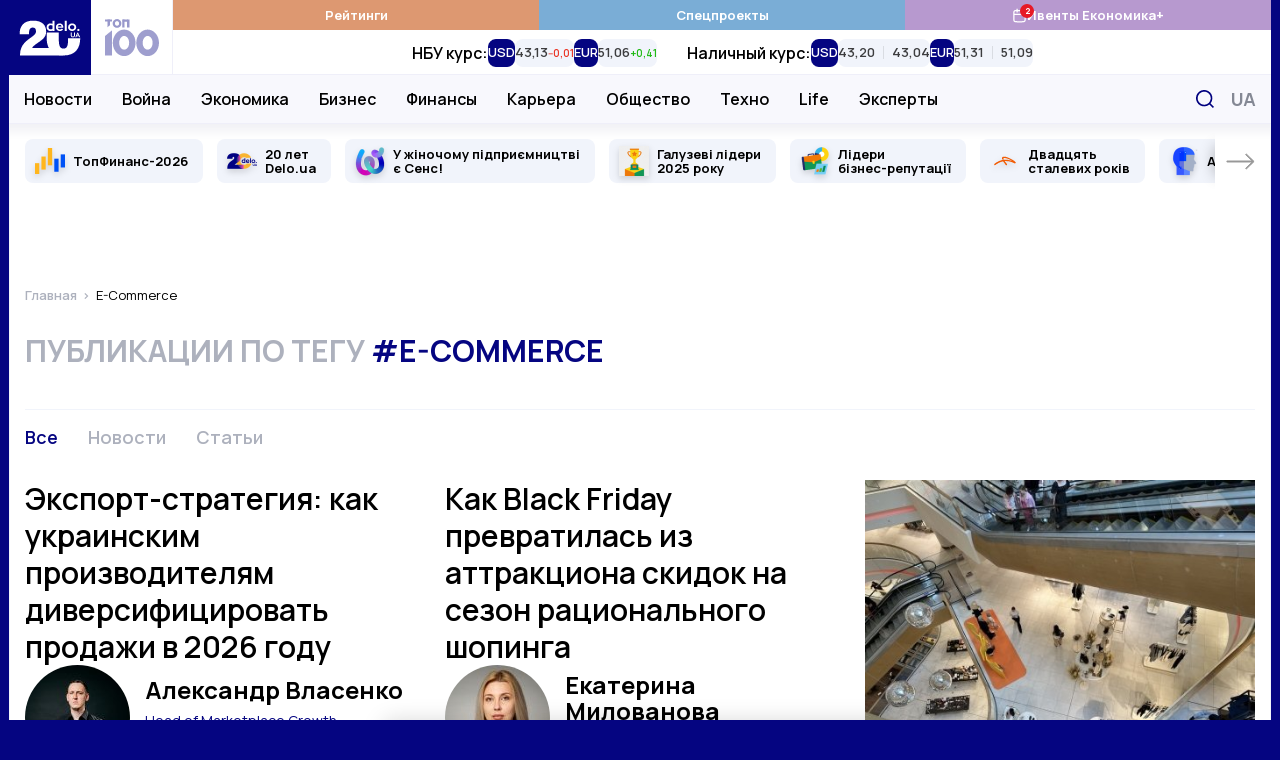

--- FILE ---
content_type: application/javascript; charset=utf-8
request_url: https://fundingchoicesmessages.google.com/f/AGSKWxUJ5rCYFkmLbT2b-fUMmguo9sllj-WSUemg_9LHbae2ssuAqm5K3Lwrw46ZHMMkkzpffDou15BkBEb1-ioME4V6DMaGNDY7Uh-MMO035Y2zaRNiQ2l81sFos8hfgp1-PP_8gyVqYZ2UR6fvotYowdwKCUIHITbGCOXJO2OeWyMgLsUvCXkpXEs9ERT2/_-adcentre./advertising02./ad-button1./adfeedtestview./728_90.
body_size: -1289
content:
window['c0839236-3732-49b9-a51a-d78e1fc4c645'] = true;

--- FILE ---
content_type: image/svg+xml
request_url: https://delo.ua/static/build/img/svg/top.17c15fb6d7.svg
body_size: 253
content:
<svg width="71" height="21" xmlns="http://www.w3.org/2000/svg"><path fill-rule="evenodd" clip-rule="evenodd" d="M0 2a2 2 0 012-2h67a2 2 0 012 2v17a2 2 0 01-2 2H2a2 2 0 01-2-2V2zm41 13.943V7.726L44.024 5.3v10.644H41zm4-5.443C45 7.464 47.24 5 50 5s5 2.464 5 5.5-2.24 5.5-5 5.5-5-2.464-5-5.5zm2.813-.013c0 1.563.974 2.833 2.187 2.833 1.213 0 2.187-1.27 2.187-2.833 0-1.562-.974-2.832-2.187-2.832-1.213 0-2.187 1.27-2.187 2.832zM60.507 5C57.743 5 55.5 7.464 55.5 10.5s2.243 5.5 5.007 5.5c2.763 0 4.993-2.464 4.993-5.5S63.257 5 60.507 5zm0 8.32c-1.215 0-2.19-1.27-2.19-2.833 0-1.562.975-2.832 2.19-2.832 1.215 0 2.19 1.27 2.19 2.832 0 1.563-.989 2.833-2.19 2.833zM20.684 4.735c-3.113 0-5.641 2.576-5.641 5.746 0 3.17 2.529 5.745 5.64 5.745 3.113 0 5.641-2.575 5.641-5.745s-2.528-5.746-5.64-5.746zm0 8.718c-1.518 0-2.724-1.348-2.724-2.972 0-1.625 1.206-2.972 2.724-2.972 1.517 0 2.723 1.347 2.723 2.972 0 1.624-1.206 2.972-2.723 2.972zm-6.302-8.084H5.28v2.536h3.074v7.648l3.19-2.774V7.905h2.84V5.37zm13.693 0h-.66V15.83h2.878V8.143h3.345v7.687h3.112V5.37h-8.675z" fill="#0707b2"/></svg>

--- FILE ---
content_type: image/svg+xml
request_url: https://delo.ua/static/build/img/svg/picture.65adc8c442.svg
body_size: -34
content:
<svg width="24" height="20" xmlns="http://www.w3.org/2000/svg"><path d="M23.222.872a2.006 2.006 0 00-1.773-.3 32.195 32.195 0 01-18.896 0 2.012 2.012 0 00-1.773.3c-.497.366-.78.927-.78 1.54v15.143c0 .612.283 1.174.778 1.54a2.004 2.004 0 001.773.3 32.194 32.194 0 0118.896 0c.192.059.391.087.588.087.424 0 .842-.133 1.186-.388.496-.366.779-.927.779-1.54V2.412c0-.613-.283-1.174-.778-1.54zM22 2.495l.022 10.45-5.282-5.282c-.66-.661-1.82-.661-2.48 0l-4.76 4.76-1.26-1.26c-.66-.661-1.82-.661-2.48 0l-3.765 3.765-.027-12.444A34.189 34.189 0 0022 2.494z" fill="#0707b2"/></svg>